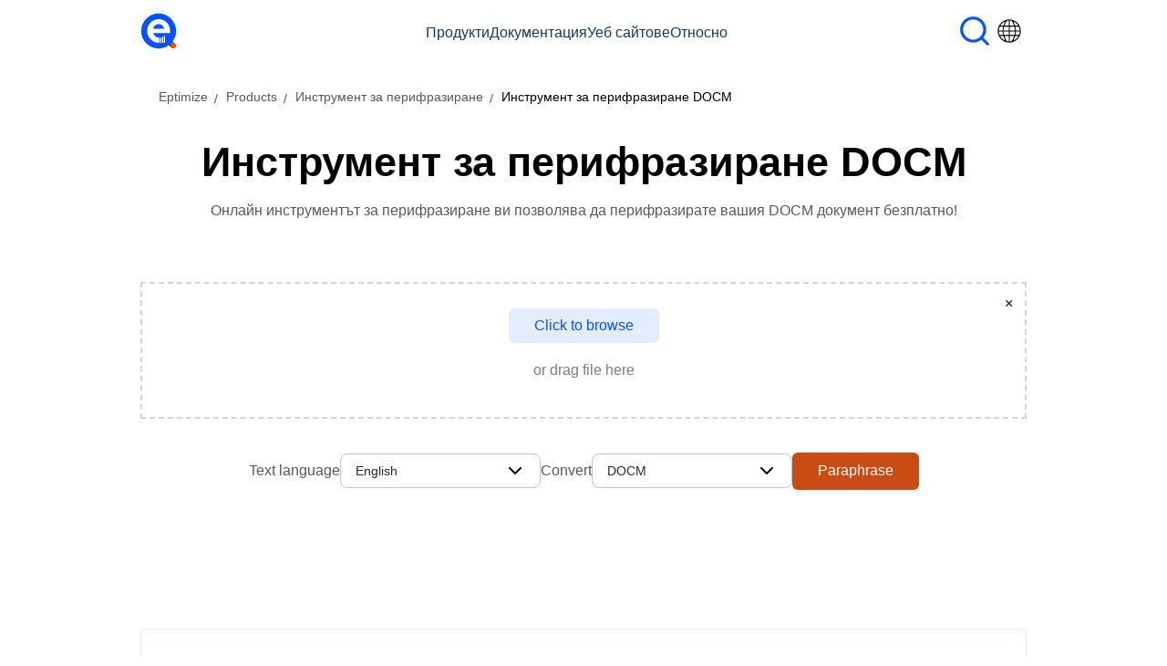

--- FILE ---
content_type: text/html; charset=utf-8
request_url: https://products.eptimize.app/bg/paraphrasing-tool/docm
body_size: 61957
content:


<!DOCTYPE html>
<html lang="bg" dir="ltr">
<head>
    <title>&#x418;&#x43D;&#x441;&#x442;&#x440;&#x443;&#x43C;&#x435;&#x43D;&#x442; &#x437;&#x430; &#x43F;&#x435;&#x440;&#x438;&#x444;&#x440;&#x430;&#x437;&#x438;&#x440;&#x430;&#x43D;&#x435; DOCM | &#x41F;&#x430;&#x440;&#x430;&#x444;&#x440;&#x430;&#x437;&#x438;&#x440;&#x430;&#x43D;&#x435; &#x43D;&#x430; &#x442;&#x435;&#x43A;&#x441;&#x442;&#x430; &#x432; DOCM &#x434;&#x43E;&#x43A;&#x443;&#x43C;&#x435;&#x43D;&#x442;</title>
    <meta name="description" content="&#x411;&#x435;&#x437;&#x43F;&#x43B;&#x430;&#x442;&#x43D;&#x43E; &#x43E;&#x43D;&#x43B;&#x430;&#x439;&#x43D; &#x43F;&#x435;&#x440;&#x438;&#x444;&#x440;&#x430;&#x437;&#x438;&#x440;&#x430;&#x43D;&#x435; &#x43D;&#x430; &#x442;&#x435;&#x43A;&#x441;&#x442;&#x43E;&#x432;&#x435; &#x432; DOCM &#x434;&#x43E;&#x43A;&#x443;&#x43C;&#x435;&#x43D;&#x442; &#x43F;&#x440;&#x438; &#x437;&#x430;&#x43F;&#x430;&#x437;&#x432;&#x430;&#x43D;&#x435; &#x43D;&#x430; &#x441;&#x43C;&#x438;&#x441;&#x44A;&#x43B;&#x430;!" />
    <meta name="viewport" content="width=device-width, initial-scale=1.0" />
    <meta http-equiv="Content-Language" content="bg" />
    <meta http-equiv="Content-Type" content="text/html; charset=utf-8" />
    <meta http-equiv="Content-Encoding" content="gzip" />
    <meta http-equiv="Cache-Control" content="public, max-age=3600" />
    <meta name="dcterms.date" content="2025-02-12 10:11" />
    <link rel="manifest" href="/manifest.json" />
    <link rel="apple-touch-icon" href="/static/products/assets/img/icons/eptimize_192x192.png">
    <meta name="theme-color" content="#fff" />
    
  <link rel="canonical" href="https://products.eptimize.app/bg/paraphrasing-tool/docm"/>  
<link rel="alternate" href="https://products.eptimize.app/paraphrasing-tool/docm" hreflang="x-default">
    <link rel="alternate" href="https://products.eptimize.app/paraphrasing-tool/docm" hreflang="en">
    <link rel="alternate" href="https://products.eptimize.app/cs/paraphrasing-tool/docm" hreflang="cs">
    <link rel="alternate" href="https://products.eptimize.app/da/paraphrasing-tool/docm" hreflang="da">
    <link rel="alternate" href="https://products.eptimize.app/de/paraphrasing-tool/docm" hreflang="de">
    <link rel="alternate" href="https://products.eptimize.app/et/paraphrasing-tool/docm" hreflang="et">
    <link rel="alternate" href="https://products.eptimize.app/es/paraphrasing-tool/docm" hreflang="es">
    <link rel="alternate" href="https://products.eptimize.app/fr/paraphrasing-tool/docm" hreflang="fr">
    <link rel="alternate" href="https://products.eptimize.app/hr/paraphrasing-tool/docm" hreflang="hr">
    <link rel="alternate" href="https://products.eptimize.app/id/paraphrasing-tool/docm" hreflang="id">
    <link rel="alternate" href="https://products.eptimize.app/it/paraphrasing-tool/docm" hreflang="it">
    <link rel="alternate" href="https://products.eptimize.app/lt/paraphrasing-tool/docm" hreflang="lt">
    <link rel="alternate" href="https://products.eptimize.app/hu/paraphrasing-tool/docm" hreflang="hu">
    <link rel="alternate" href="https://products.eptimize.app/ms/paraphrasing-tool/docm" hreflang="ms">
    <link rel="alternate" href="https://products.eptimize.app/nl/paraphrasing-tool/docm" hreflang="nl">
    <link rel="alternate" href="https://products.eptimize.app/pl/paraphrasing-tool/docm" hreflang="pl">
    <link rel="alternate" href="https://products.eptimize.app/pt/paraphrasing-tool/docm" hreflang="pt">
    <link rel="alternate" href="https://products.eptimize.app/ro/paraphrasing-tool/docm" hreflang="ro">
    <link rel="alternate" href="https://products.eptimize.app/sk/paraphrasing-tool/docm" hreflang="sk">
    <link rel="alternate" href="https://products.eptimize.app/fi/paraphrasing-tool/docm" hreflang="fi">
    <link rel="alternate" href="https://products.eptimize.app/sv/paraphrasing-tool/docm" hreflang="sv">
    <link rel="alternate" href="https://products.eptimize.app/vi/paraphrasing-tool/docm" hreflang="vi">
    <link rel="alternate" href="https://products.eptimize.app/tr/paraphrasing-tool/docm" hreflang="tr">
    <link rel="alternate" href="https://products.eptimize.app/el/paraphrasing-tool/docm" hreflang="el">
    <link rel="alternate" href="https://products.eptimize.app/uk/paraphrasing-tool/docm" hreflang="uk">
    <link rel="alternate" href="https://products.eptimize.app/ru/paraphrasing-tool/docm" hreflang="ru">
    <link rel="alternate" href="https://products.eptimize.app/ka/paraphrasing-tool/docm" hreflang="ka">
    <link rel="alternate" href="https://products.eptimize.app/hy/paraphrasing-tool/docm" hreflang="hy">
    <link rel="alternate" href="https://products.eptimize.app/he/paraphrasing-tool/docm" hreflang="he">
    <link rel="alternate" href="https://products.eptimize.app/ar/paraphrasing-tool/docm" hreflang="ar">
    <link rel="alternate" href="https://products.eptimize.app/fa/paraphrasing-tool/docm" hreflang="fa">
    <link rel="alternate" href="https://products.eptimize.app/hi/paraphrasing-tool/docm" hreflang="hi">
    <link rel="alternate" href="https://products.eptimize.app/th/paraphrasing-tool/docm" hreflang="th">
    <link rel="alternate" href="https://products.eptimize.app/ko/paraphrasing-tool/docm" hreflang="ko">
    <link rel="alternate" href="https://products.eptimize.app/zh/paraphrasing-tool/docm" hreflang="zh">
    <link rel="alternate" href="https://products.eptimize.app/ja/paraphrasing-tool/docm" hreflang="ja">

  
        <meta property="og:type" content="website" />
        <meta property="og:title" content="&#x418;&#x43D;&#x441;&#x442;&#x440;&#x443;&#x43C;&#x435;&#x43D;&#x442; &#x437;&#x430; &#x43F;&#x435;&#x440;&#x438;&#x444;&#x440;&#x430;&#x437;&#x438;&#x440;&#x430;&#x43D;&#x435; | &#x41F;&#x430;&#x440;&#x430;&#x444;&#x440;&#x430;&#x437;&#x438;&#x440;&#x430;&#x439;&#x442;&#x435; &#x442;&#x435;&#x43A;&#x441;&#x442;&#x430;, &#x43A;&#x430;&#x442;&#x43E; &#x437;&#x430;&#x43F;&#x430;&#x437;&#x438;&#x442;&#x435; &#x437;&#x43D;&#x430;&#x447;&#x435;&#x43D;&#x438;&#x435;&#x442;&#x43E; &#x43C;&#x443;" />
        <meta property="og:description" content="&#x411;&#x435;&#x437;&#x43F;&#x43B;&#x430;&#x442;&#x43D;&#x43E; &#x43F;&#x435;&#x440;&#x438;&#x444;&#x440;&#x430;&#x437;&#x438;&#x440;&#x430;&#x43D;&#x435; &#x43D;&#x430; &#x442;&#x435;&#x43A;&#x441;&#x442;&#x43E;&#x432;&#x435; &#x441;&#x44A;&#x441; &#x437;&#x430;&#x43F;&#x430;&#x437;&#x432;&#x430;&#x43D;&#x435; &#x43D;&#x430; &#x441;&#x43C;&#x438;&#x441;&#x44A;&#x43B;&#x430; &#x437;&#x430; &#x434;&#x43E;&#x43A;&#x443;&#x43C;&#x435;&#x43D;&#x442;&#x438; &#x432; &#x43F;&#x43E;&#x43F;&#x443;&#x43B;&#x44F;&#x440;&#x43D;&#x438; &#x444;&#x43E;&#x440;&#x43C;&#x430;&#x442;&#x438;!" />
        <meta property="og:image" content="/static/products/assets/img/icons/eptimize_192x192.png" />
        <meta property="og:url" content="https://products.eptimize.app/bg/paraphrasing-tool/docm" />
        <meta property="og:site_name" content="Eptimize Smart SEO Tools" />
        <meta property="og:locale" content="bg" />
        <meta name="twitter:card" content="summary_large_image" />
        <meta name="twitter:site" content="@Eptimize" />
        <meta name="twitter:creator" content="@EptimizePtyLtd" />
        <meta name="twitter:title" content="&#x418;&#x43D;&#x441;&#x442;&#x440;&#x443;&#x43C;&#x435;&#x43D;&#x442; &#x437;&#x430; &#x43F;&#x435;&#x440;&#x438;&#x444;&#x440;&#x430;&#x437;&#x438;&#x440;&#x430;&#x43D;&#x435; | &#x41F;&#x430;&#x440;&#x430;&#x444;&#x440;&#x430;&#x437;&#x438;&#x440;&#x430;&#x439;&#x442;&#x435; &#x442;&#x435;&#x43A;&#x441;&#x442;&#x430;, &#x43A;&#x430;&#x442;&#x43E; &#x437;&#x430;&#x43F;&#x430;&#x437;&#x438;&#x442;&#x435; &#x437;&#x43D;&#x430;&#x447;&#x435;&#x43D;&#x438;&#x435;&#x442;&#x43E; &#x43C;&#x443;" />
        <meta name="twitter:description" content="&#x411;&#x435;&#x437;&#x43F;&#x43B;&#x430;&#x442;&#x43D;&#x43E; &#x43F;&#x435;&#x440;&#x438;&#x444;&#x440;&#x430;&#x437;&#x438;&#x440;&#x430;&#x43D;&#x435; &#x43D;&#x430; &#x442;&#x435;&#x43A;&#x441;&#x442;&#x43E;&#x432;&#x435; &#x441;&#x44A;&#x441; &#x437;&#x430;&#x43F;&#x430;&#x437;&#x432;&#x430;&#x43D;&#x435; &#x43D;&#x430; &#x441;&#x43C;&#x438;&#x441;&#x44A;&#x43B;&#x430; &#x437;&#x430; &#x434;&#x43E;&#x43A;&#x443;&#x43C;&#x435;&#x43D;&#x442;&#x438; &#x432; &#x43F;&#x43E;&#x43F;&#x443;&#x43B;&#x44F;&#x440;&#x43D;&#x438; &#x444;&#x43E;&#x440;&#x43C;&#x430;&#x442;&#x438;!" />
        <meta name="twitter:image:src" content="/static/products/assets/img/icons/eptimize_192x192.png" />
    
      <script type="application/ld+json">
          {"@context":"https://schema.org","@type":"BreadcrumbList","itemListElement":[{"@type":"ListItem","name":"Eptimize","url":"https://www.eptimize.app/bg","item":{"@type":"ListItem","@id":"https://www.eptimize.app/bg","name":"Eptimize"},"position":1},{"@type":"ListItem","name":"Products","url":"https://products.eptimize.app/bg","item":{"@type":"ListItem","@id":"https://products.eptimize.app/bg","name":"Products"},"position":2},{"@type":"ListItem","name":"Инструмент за перифразиране","url":"https://products.eptimize.app/bg/paraphrasing-tool","item":{"@type":"ListItem","@id":"https://products.eptimize.app/bg/paraphrasing-tool","name":"Инструмент за перифразиране"},"position":3},{"@type":"ListItem","name":"Инструмент за перифразиране DOCM","url":"https://products.eptimize.app/bg/paraphrasing-tool/docm","item":{"@type":"ListItem","@id":"https://products.eptimize.app/bg/paraphrasing-tool/docm","name":"Инструмент за перифразиране DOCM"},"position":4}]}
      </script>
      <script type="application/ld+json">
          {"@context":"https://schema.org","@type":"WebSite","name":"Find an SEO Tool","potentialAction":{"@type":"SearchAction","target":{"@type":"EntryPoint","urlTemplate":"https://www.eptimize.app/search?q={search_term_string}"},"query":"Инструмент за перифразиране | Парафразирайте текста, като запазите значението му","query-input":"required name=search_term_string"},"url":"https://products.eptimize.app"}
      </script>
      <script type="application/ld+json">
          {"@context":"https://schema.org","@type":"SoftwareApplication","@id":"https://products.eptimize.app/bg/paraphrasing-tool/docm","name":"Инструмент за перифразиране","description":"Безплатен онлайн инструмент за перифразиране на текст или документи като DOC, DOCX, DOCM, PDF, RTF, ODT и TXT","url":"https://products.eptimize.app/bg/paraphrasing-tool/docm","aggregateRating":{"@type":"AggregateRating","url":"https://products.eptimize.app/bg/paraphrasing-tool/docm","bestRating":5,"ratingValue":4.7,"worstRating":1,"ratingCount":260202,"reviewCount":61202},"datePublished":"2025-02-12","inLanguage":{"@type":"Language","name":"Български","alternateName":"bg"},"isAccessibleForFree":true,"isFamilyFriendly":true,"offers":{"@type":"Offer","price":0,"priceCurrency":"USD"},"applicationCategory":["WebApplication","BusinessApplication","BrowserApplication"],"operatingSystem":["Windows","iOS","Linux","Android"],"softwareVersion":"250212"}
      </script>
    <link type="image/vnd.microsoft.icon" rel="shortcut icon" href="/static/products/assets/img/favicon.ico?nocache=33" >
    <link type="text/css" rel="stylesheet" href="/static/products/assets/css/main.min.css?nocache=33" />

    
<!-- Google tag (gtag.js) -->
<script async src="https://www.googletagmanager.com/gtag/js?id=G-V0G2FH48FR"></script>
<script>
  window.dataLayer = window.dataLayer || [];
  function gtag(){dataLayer.push(arguments);}
  gtag('js', new Date());

  gtag('config', 'G-V0G2FH48FR');
</script>
    <script async src="https://pagead2.googlesyndication.com/pagead/js/adsbygoogle.js?client=ca-pub-5946266927584579"
        crossorigin="anonymous"></script>



    
		<link type="text/css" rel="stylesheet" href="/static/products/assets/css/products.min.css?nocache=33" />
		<link type="text/css" rel="stylesheet" href="/static/products/assets/css/paraphrasingtool.min.css?nocache=33" />
       
	<meta name="theme-color" content="#000" />
	<link rel="manifest" href="/manifest.webmanifest" />
</head>
<body>
  


<header class="cd-header">
    <div class="cd-container">
        <div class="cd-header--inner">
            <div class="cd-logo-block">
                <a alt="www.eptimize.app" title="www.eptimize.app" href="https://www.eptimize.app">
                    <svg version="1.1" id="eptimize" xmlns="http://www.w3.org/2000/svg" xmlns:xlink="http://www.w3.org/1999/xlink" x="0px" y="0px" viewBox="0 0 1000 1000" xml:space="preserve" class="cd-header--logo" style="enable-background: new 0 0 1000 1000;">
                    <style type="text/css"> .st0 {fill: #EA5B0C;} .st1 {fill: #B34805;} .st2 {fill: #0053FF;} .st3 {fill: #FFFFFF;} </style>
                    <path d="M957.4,957.4L957.4,957.4c-30.1,30.1-79.3,30.1-109.4,0L480.7,590.1c-30.1-30.1-30.1-79.3,0-109.4l0,0
                c30.1-30.1,79.3-30.1,109.4,0l367.4,367.4C987.5,878.1,987.5,927.4,957.4,957.4z" class="st0"></path>
                    <polygon points="891.9,782.6 848.1,957.4 748.2,855.9 " class="st1"></polygon><circle cx="500" cy="500" r="480" class="st2"></circle><path d="M519.2,823.7c-62.3,0-118.9-14.6-169.7-43.8C298.8,750.8,258.6,712,229,663.7c-29.6-48.4-44.4-102.9-44.4-163.7
                c0-59.9,14.2-114.5,42.6-163.7c28.4-49.2,66.9-88.1,115.7-116.9c48.7-28.8,102.7-43.2,161.9-43.2c59.9,0,113.3,14.6,160.1,43.8
                c46.8,29.2,83.5,68.9,110.3,119.3c26.8,50.4,40.2,107.9,40.2,172.7v43.2H352.5c7.2,24.8,19.2,47.2,36,67.1
                c16.8,20,37.2,35.4,61.1,46.2c21.4,9.7,44.5,15,69.1,16 M350.1,437.7h304.5c-6.4-24.8-17-46.6-31.8-65.3
                c-14.8-18.8-32.6-33.4-53.4-43.8c-20.8-10.4-43.2-15.6-67.1-15.6c-25.6,0-48.8,5-69.5,15c-20.8,10-38.2,24.4-52.2,43.2
                C366.7,389.9,356.5,412.1,350.1,437.7z" class="st3"></path>
                    <rect x="541.3" y="684.3" width="30.6" height="139.5" class="st3"></rect><rect x="593.1" y="657.7" width="30.6" height="166.1" class="st3"></rect><rect x="643.6" y="635.2" width="30.6" height="188.5" class="st3"></rect></svg>
                </a>
            </div>
            <ul style="list-style-type: none;" class="cd-header--nav">
                <li class="cd-dropdown-onhover">
                    <a class="cd-dropdown-onhover" href="https://products.eptimize.app">&#x41F;&#x440;&#x43E;&#x434;&#x443;&#x43A;&#x442;&#x438;</a>
                    <ul class="cd-dropdown cd-dropdown cd-dropdown--col-2">
                        <li><a class="cd-dropdown-onhover" href="https://products.eptimize.app/bg/website-seo-checker"><span class="title">&#x423;&#x435;&#x431;&#x441;&#x430;&#x439;&#x442; SEO &#x43F;&#x440;&#x43E;&#x432;&#x435;&#x440;&#x43A;&#x430;</span></a></li>
                        <li><a class="cd-dropdown-onhover" href="https://products.eptimize.app/bg/on-page-seo-checker"><span class="title">&#x41D;&#x430; &#x441;&#x442;&#x440;&#x430;&#x43D;&#x438;&#x446;&#x430; SEO &#x43F;&#x440;&#x43E;&#x432;&#x435;&#x440;&#x43A;&#x430;</span></a></li>
                        <li><a class="cd-dropdown-onhover" href="https://products.eptimize.app/bg/serp-analysis"><span class="title">SERP &#x430;&#x43D;&#x430;&#x43B;&#x438;&#x437;</span></a></li>
                        <li><a class="cd-dropdown-onhover" href="https://products.eptimize.app/bg/rss-validator"><span class="title">RSS &#x432;&#x430;&#x43B;&#x438;&#x434;&#x430;&#x442;&#x43E;&#x440;</span></a></li>
                        <li><a class="cd-dropdown-onhover" href="https://products.eptimize.app/bg/sitemap-generator"><span class="title">&#x413;&#x435;&#x43D;&#x435;&#x440;&#x430;&#x442;&#x43E;&#x440; &#x43D;&#x430; &#x43A;&#x430;&#x440;&#x442;&#x430; &#x43D;&#x430; &#x441;&#x430;&#x439;&#x442;&#x430;</span></a></li>
                        <li><a class="cd-dropdown-onhover" href="https://products.eptimize.app/bg/sitemap-validator"><span class="title">&#x41A;&#x430;&#x440;&#x442;&#x430; &#x43D;&#x430; &#x441;&#x430;&#x439;&#x442;&#x430; &#x412;&#x430;&#x43B;&#x438;&#x434;&#x430;&#x442;&#x43E;&#x440;</span></a></li>
                        <li><a class="cd-dropdown-onhover" href="https://products.eptimize.app/bg/robots-txt-generator"><span class="title">Robots.txt &#x413;&#x435;&#x43D;&#x435;&#x440;&#x430;&#x442;&#x43E;&#x440;</span></a></li>
                        <li><a class="cd-dropdown-onhover" href="https://products.eptimize.app/bg/robots-txt-validator"><span class="title">Robots.txt &#x412;&#x430;&#x43B;&#x438;&#x434;&#x430;&#x442;&#x43E;&#x440;</span></a></li>
                        <li><a class="cd-dropdown-onhover" href="https://products.eptimize.app/bg/domain-age-checker"><span class="title">&#x41F;&#x440;&#x43E;&#x432;&#x435;&#x440;&#x43A;&#x430; &#x43D;&#x430; &#x432;&#x44A;&#x437;&#x440;&#x430;&#x441;&#x442;&#x442;&#x430; &#x43D;&#x430; &#x434;&#x43E;&#x43C;&#x435;&#x439;&#x43D;&#x430;</span></a></li>
                        <li><a class="cd-dropdown-onhover" href="https://products.eptimize.app/bg/domain-checker"><span class="title">&#x41F;&#x440;&#x43E;&#x432;&#x435;&#x440;&#x43A;&#x430; &#x43D;&#x430; &#x438;&#x43C;&#x435; &#x43D;&#x430; &#x434;&#x43E;&#x43C;&#x435;&#x439;&#x43D;</span></a></li>
                        <li><a class="cd-dropdown-onhover" href="https://products.eptimize.app/bg/whois"><span class="title">Who-Is</span></a></li>
                        <li><a class="cd-dropdown-onhover" href="https://products.eptimize.app/bg/dns-lookup"><span class="title">DNS &#x442;&#x44A;&#x440;&#x441;&#x435;&#x43D;&#x435;</span></a></li>
                        <li><a class="cd-dropdown-onhover" href="https://products.eptimize.app/bg/link-checker"><span class="title">&#x41F;&#x440;&#x43E;&#x432;&#x435;&#x440;&#x43A;&#x430; &#x43D;&#x430; &#x441;&#x447;&#x443;&#x43F;&#x435;&#x43D;&#x438; &#x432;&#x440;&#x44A;&#x437;&#x43A;&#x438;</span></a></li>
                        <li><a class="cd-dropdown-onhover" href="https://products.eptimize.app/bg/keyword-extractor"><span class="title">&#x415;&#x43A;&#x441;&#x442;&#x440;&#x430;&#x43A;&#x442;&#x43E;&#x440; &#x437;&#x430; &#x43A;&#x43B;&#x44E;&#x447;&#x43E;&#x432;&#x438; &#x434;&#x443;&#x43C;&#x438;</span></a></li>
                        <li><a class="cd-dropdown-onhover" href="https://products.eptimize.app/bg/word-counter"><span class="title">&#x411;&#x440;&#x43E;&#x44F;&#x447; &#x43D;&#x430; &#x434;&#x443;&#x43C;&#x438;</span></a></li>
                        <li><a class="cd-dropdown-onhover" href="https://products.eptimize.app/bg/paraphrasing-tool"><span class="title">&#x418;&#x43D;&#x441;&#x442;&#x440;&#x443;&#x43C;&#x435;&#x43D;&#x442; &#x437;&#x430; &#x43F;&#x435;&#x440;&#x438;&#x444;&#x440;&#x430;&#x437;&#x438;&#x440;&#x430;&#x43D;&#x435;</span></a></li>
                        <li><a class="cd-dropdown-onhover" href="https://products.eptimize.app/bg/color-convert"><span class="title">&#x41F;&#x440;&#x435;&#x43E;&#x431;&#x440;&#x430;&#x437;&#x443;&#x432;&#x430;&#x43D;&#x435; &#x43D;&#x430; &#x446;&#x432;&#x44F;&#x442;</span></a></li>
                        <li><a class="cd-dropdown-onhover" href="https://products.eptimize.app/bg/contrast-checker"><span class="title">&#x41F;&#x440;&#x43E;&#x432;&#x435;&#x440;&#x43A;&#x430; &#x43D;&#x430; &#x446;&#x432;&#x435;&#x442;&#x435;&#x43D; &#x43A;&#x43E;&#x43D;&#x442;&#x440;&#x430;&#x441;&#x442;</span></a></li>
                        <li><a class="cd-dropdown-onhover" href="https://products.eptimize.app/bg/minifier"><span class="title">&#x41C;&#x438;&#x43D;&#x438;&#x444;&#x438;&#x43A;&#x430;&#x442;&#x43E;&#x440;&#x438;</span></a></li>
                        <li><a class="cd-dropdown-onhover" href="https://products.eptimize.app/bg/title-capitalization"><span class="title">&#x41A;&#x430;&#x43F;&#x438;&#x442;&#x430;&#x43B;&#x438;&#x437;&#x430;&#x446;&#x438;&#x458;&#x430; &#x43D;&#x430; &#x437;&#x430;&#x433;&#x43B;&#x430;&#x432;&#x438;&#x435;&#x442;&#x43E;</span></a></li>
                        <li><a class="cd-dropdown-onhover" href="https://products.eptimize.app/bg/url-encoding"><span class="title">URL &#x43A;&#x43E;&#x434;&#x438;&#x440;&#x430;&#x43D;&#x435;</span></a></li>
                        <li><a class="cd-dropdown-onhover" href="https://products.eptimize.app/bg/url-decoding"><span class="title">URL &#x434;&#x435;&#x43A;&#x43E;&#x434;&#x438;&#x440;&#x430;&#x43D;&#x435;</span></a></li>
                    </ul>
                </li>
                <li>
                    <a class="cd-dropdown-onhover" href="https://docs.eptimize.app">&#x414;&#x43E;&#x43A;&#x443;&#x43C;&#x435;&#x43D;&#x442;&#x430;&#x446;&#x438;&#x44F;</a>
                </li>
                <li class="cd-dropdown-onhover">
                    <a rel="noopener nofollow" class="cd-dropdown-onhover disabled-link" href="#">&#x423;&#x435;&#x431; &#x441;&#x430;&#x439;&#x442;&#x43E;&#x432;&#x435;</a>
                    <ul class="cd-dropdown">
                        <li><a class="cd-dropdown-onhover" href="https://www.eptimize.ai"><span class="title">eptimize.ai - AI SEO Optimization</span></a></li>
                    </ul>
                </li>
                <li class="cd-dropdown-onhover">
                    <a rel="noopener nofollow" class="cd-dropdown-onhover disabled-link" href="#">&#x41E;&#x442;&#x43D;&#x43E;&#x441;&#x43D;&#x43E;</a>
                    <ul class="cd-dropdown">
                        <li><a rel="noopener nofollow" class="cd-dropdown-onhover" href="https://about.eptimize.app/"><span class="title">&#x417;&#x430; &#x43D;&#x430;&#x441;</span></a></li>
                        <li><a rel="noopener nofollow" class="cd-dropdown-onhover" href="https://about.eptimize.app/contact/"><span class="title">&#x41A;&#x43E;&#x43D;&#x442;&#x430;&#x43A;&#x442;&#x438;</span></a></li>
                        <li><a rel="noopener nofollow" class="cd-dropdown-onhover" href="https://about.eptimize.app/legal/"><span class="title">&#x42E;&#x440;&#x438;&#x434;&#x438;&#x447;&#x435;&#x441;&#x43A;&#x438;</span></a></li>
                    </ul>
                </li>
            </ul>
            <div class="cd-header--actions">
                <a rel="nofollow noreferrer" href="https://www.eptimize.app/search" alt="Site search"><img width="38" height="38" alt="Site search" src="/static/products/assets/img/icon-search.svg" /></a>
                <div class="cd-lang" onclick="toggleModal('lnModal')"><img width="38" height="38" src="/static/products/assets/img/lang.svg" alt="Language"></div>
                <a name="login" class="cd-button cd-button--warning hidden" href="https://api.products.eptimize.app/api/auth/login?redirectUri=https://products.eptimize.app" alt="Login">Sign In</a>
                <div name="userMenu" class="cd-dropdown-onhover hidden">
                    <div name="userName" class="cd-dropdown-onhover cd-button cd-button--primary" style="align-content: center;"></div>
                    <ul class="cd-dropdown">
                        <li><a rel="noopener nofollow" class="cd-dropdown-onhover" href="#"><span class="title" name="subscription">Subscription</span></a></li>
                        <li><a name="logout" rel="noopener nofollow" class="cd-dropdown-onhover" href="https://api.products.eptimize.app/api/auth/logout?redirectUri=https://www.eptimize.app"><span class="title">Sign Out</span></a></li>
                    </ul>
                </div>
            </div>
            <div class="cd-header--menu">
                <a rel="nofollow noreferrer" href="https://www.eptimize.app/search" alt="Site search"><img width="38" height="38" alt="Site search" src="/static/products/assets/img/icon-search.svg" /></a>
                <img width="24" height="24" src="/static/products/assets/img/hamburger-menu.svg" alt="hamburger-menu icon" onclick="toggleModal('menuModal')" data-cd-toggle="modal" data-cd-target="#headerMenuModal">
            </div>
        </div>
    </div>
</header>
<div id="menuModal" class="cd-modal cd-header-menu--modal">
    <div class="cd-modal-backdrop"></div>
    <div class="cd-modal-inner">
        <div class="cd-modal-close" onclick="toggleModal('menuModal')">
            <svg viewPort="0 0 12 12" height="18px" width="18px" version="1.1" xmlns="http://www.w3.org/2000/svg"><line x1="1" y1="18" x2="18" y2="1" stroke="#111111" stroke-width="2"></line><line x1="1" y1="1" x2="18" y2="18" stroke="#111111" stroke-width="2"></line></svg></div>
            <div class="cd-modal-header">
            <a alt="www.eptimize.app" title="www.eptimize.app" href="https://www.eptimize.app">
                <svg version="1.1" id="eptimize" xmlns="http://www.w3.org/2000/svg" xmlns:xlink="http://www.w3.org/1999/xlink" x="0px" y="0px" viewBox="0 0 1000 1000" xml:space="preserve" class="cd-header--logo" style="enable-background: new 0 0 1000 1000;">
                <style type="text/css"> .st0 {fill: #EA5B0C;} .st1 {fill: #B34805;} .st2 {fill: #0053FF;} .st3 {fill: #FFFFFF;} </style>
                <path d="M957.4,957.4L957.4,957.4c-30.1,30.1-79.3,30.1-109.4,0L480.7,590.1c-30.1-30.1-30.1-79.3,0-109.4l0,0
              c30.1-30.1,79.3-30.1,109.4,0l367.4,367.4C987.5,878.1,987.5,927.4,957.4,957.4z" class="st0"></path><polygon points="891.9,782.6 848.1,957.4 748.2,855.9 " class="st1"></polygon><circle cx="500" cy="500" r="480" class="st2"></circle><path d="M519.2,823.7c-62.3,0-118.9-14.6-169.7-43.8C298.8,750.8,258.6,712,229,663.7c-29.6-48.4-44.4-102.9-44.4-163.7
              c0-59.9,14.2-114.5,42.6-163.7c28.4-49.2,66.9-88.1,115.7-116.9c48.7-28.8,102.7-43.2,161.9-43.2c59.9,0,113.3,14.6,160.1,43.8
              c46.8,29.2,83.5,68.9,110.3,119.3c26.8,50.4,40.2,107.9,40.2,172.7v43.2H352.5c7.2,24.8,19.2,47.2,36,67.1
              c16.8,20,37.2,35.4,61.1,46.2c21.4,9.7,44.5,15,69.1,16 M350.1,437.7h304.5c-6.4-24.8-17-46.6-31.8-65.3
              c-14.8-18.8-32.6-33.4-53.4-43.8c-20.8-10.4-43.2-15.6-67.1-15.6c-25.6,0-48.8,5-69.5,15c-20.8,10-38.2,24.4-52.2,43.2
              C366.7,389.9,356.5,412.1,350.1,437.7z" class="st3"></path><rect x="541.3" y="684.3" width="30.6" height="139.5" class="st3"></rect><rect x="593.1" y="657.7" width="30.6" height="166.1" class="st3"></rect><rect x="643.6" y="635.2" width="30.6" height="188.5" class="st3"></rect></svg>
            </a>
        </div>
        <ul class="cd-header--nav">
            <li>
                <div class="cd-collapse__item" onclick="toggleHelper('productsDropdown')">
                    <h3 id="productsDropdown1" class="cd-collapse__item__title">&#x41F;&#x440;&#x43E;&#x434;&#x443;&#x43A;&#x442;&#x438;</h3>
                    <div id="productsDropdown2" class="cd-collapse__item__desc">
                        <p>
                            <ul class="cd-dropdown">
                                <li><a class="cd-link" href="https://products.eptimize.app/bg/website-seo-checker">&#x423;&#x435;&#x431;&#x441;&#x430;&#x439;&#x442; SEO &#x43F;&#x440;&#x43E;&#x432;&#x435;&#x440;&#x43A;&#x430;</a></li>
                                <li><a class="cd-link" href="https://products.eptimize.app/bg/on-page-seo-checker">&#x41D;&#x430; &#x441;&#x442;&#x440;&#x430;&#x43D;&#x438;&#x446;&#x430; SEO &#x43F;&#x440;&#x43E;&#x432;&#x435;&#x440;&#x43A;&#x430;</a></li>
                                <li><a class="cd-link" href="https://products.eptimize.app/bg/serp-analysis">SERP &#x430;&#x43D;&#x430;&#x43B;&#x438;&#x437;</a></li>
                                <li><a class="cd-link" href="https://products.eptimize.app/bg/rss-validator">RSS &#x432;&#x430;&#x43B;&#x438;&#x434;&#x430;&#x442;&#x43E;&#x440;</a></li>
                                <li><a class="cd-link" href="https://products.eptimize.app/bg/sitemap-generator">&#x413;&#x435;&#x43D;&#x435;&#x440;&#x430;&#x442;&#x43E;&#x440; &#x43D;&#x430; &#x43A;&#x430;&#x440;&#x442;&#x430; &#x43D;&#x430; &#x441;&#x430;&#x439;&#x442;&#x430;</a></li>
                                <li><a class="cd-link" href="https://products.eptimize.app/bg/sitemap-validator">&#x41A;&#x430;&#x440;&#x442;&#x430; &#x43D;&#x430; &#x441;&#x430;&#x439;&#x442;&#x430; &#x412;&#x430;&#x43B;&#x438;&#x434;&#x430;&#x442;&#x43E;&#x440;</a></li>
                                <li><a class="cd-link" href="https://products.eptimize.app/bg/robots-txt-generator">Robots.txt &#x413;&#x435;&#x43D;&#x435;&#x440;&#x430;&#x442;&#x43E;&#x440;</a></li>
                                <li><a class="cd-link" href="https://products.eptimize.app/bg/robots-txt-validator">Robots.txt &#x412;&#x430;&#x43B;&#x438;&#x434;&#x430;&#x442;&#x43E;&#x440;</a></li>
                                <li><a class="cd-link" href="https://products.eptimize.app/bg/domain-age-checker">&#x41F;&#x440;&#x43E;&#x432;&#x435;&#x440;&#x43A;&#x430; &#x43D;&#x430; &#x432;&#x44A;&#x437;&#x440;&#x430;&#x441;&#x442;&#x442;&#x430; &#x43D;&#x430; &#x434;&#x43E;&#x43C;&#x435;&#x439;&#x43D;&#x430;</a></li>
                                <li><a class="cd-link" href="https://products.eptimize.app/bg/domain-checker">&#x41F;&#x440;&#x43E;&#x432;&#x435;&#x440;&#x43A;&#x430; &#x43D;&#x430; &#x438;&#x43C;&#x435; &#x43D;&#x430; &#x434;&#x43E;&#x43C;&#x435;&#x439;&#x43D;</a></li>
                                <li><a class="cd-link" href="https://products.eptimize.app/bg/whois">Who-Is</a></li>
                                <li><a class="cd-link" href="https://products.eptimize.app/bg/dns-lookup">DNS &#x442;&#x44A;&#x440;&#x441;&#x435;&#x43D;&#x435;</a></li>
                                <li><a class="cd-link" href="https://products.eptimize.app/bg/link-checker">&#x41F;&#x440;&#x43E;&#x432;&#x435;&#x440;&#x43A;&#x430; &#x43D;&#x430; &#x441;&#x447;&#x443;&#x43F;&#x435;&#x43D;&#x438; &#x432;&#x440;&#x44A;&#x437;&#x43A;&#x438;</a></li>
                                <li><a class="cd-link" href="https://products.eptimize.app/bg/keyword-extractor">&#x415;&#x43A;&#x441;&#x442;&#x440;&#x430;&#x43A;&#x442;&#x43E;&#x440; &#x437;&#x430; &#x43A;&#x43B;&#x44E;&#x447;&#x43E;&#x432;&#x438; &#x434;&#x443;&#x43C;&#x438;</a></li>
                                <li><a class="cd-link" href="https://products.eptimize.app/bg/word-counter">&#x411;&#x440;&#x43E;&#x44F;&#x447; &#x43D;&#x430; &#x434;&#x443;&#x43C;&#x438;</a></li>
                                <li><a class="cd-link" href="https://products.eptimize.app/bg/paraphrasing-tool">&#x418;&#x43D;&#x441;&#x442;&#x440;&#x443;&#x43C;&#x435;&#x43D;&#x442; &#x437;&#x430; &#x43F;&#x435;&#x440;&#x438;&#x444;&#x440;&#x430;&#x437;&#x438;&#x440;&#x430;&#x43D;&#x435;</a></li>
                                <li><a class="cd-link" href="https://products.eptimize.app/bg/color-convert">&#x41F;&#x440;&#x435;&#x43E;&#x431;&#x440;&#x430;&#x437;&#x443;&#x432;&#x430;&#x43D;&#x435; &#x43D;&#x430; &#x446;&#x432;&#x44F;&#x442;</a></li>
                                <li><a class="cd-link" href="https://products.eptimize.app/bg/contrast-checker">&#x41F;&#x440;&#x43E;&#x432;&#x435;&#x440;&#x43A;&#x430; &#x43D;&#x430; &#x446;&#x432;&#x435;&#x442;&#x435;&#x43D; &#x43A;&#x43E;&#x43D;&#x442;&#x440;&#x430;&#x441;&#x442;</a></li>
                                <li><a class="cd-link" href="https://products.eptimize.app/bg/minifier">&#x41C;&#x438;&#x43D;&#x438;&#x444;&#x438;&#x43A;&#x430;&#x442;&#x43E;&#x440;&#x438;</a></li>
                                <li><a class="cd-link" href="https://products.eptimize.app/bg/title-capitalization">&#x41A;&#x430;&#x43F;&#x438;&#x442;&#x430;&#x43B;&#x438;&#x437;&#x430;&#x446;&#x438;&#x458;&#x430; &#x43D;&#x430; &#x437;&#x430;&#x433;&#x43B;&#x430;&#x432;&#x438;&#x435;&#x442;&#x43E;</a></li>
                                <li><a class="cd-link" href="https://products.eptimize.app/bg/url-encoding">URL &#x43A;&#x43E;&#x434;&#x438;&#x440;&#x430;&#x43D;&#x435;</a></li>
                                <li><a class="cd-link" href="https://products.eptimize.app/bg/url-decoding">URL &#x434;&#x435;&#x43A;&#x43E;&#x434;&#x438;&#x440;&#x430;&#x43D;&#x435;</a></li>
                            </ul>
                        </p>
                    </div>
                </div>
            </li>
            <li>
                <a class="cd-dropdown-onhover" href="https://docs.eptimize.app">&#x414;&#x43E;&#x43A;&#x443;&#x43C;&#x435;&#x43D;&#x442;&#x430;&#x446;&#x438;&#x44F;</a>
            </li>
            <li>
                <div class="cd-collapse__item" onclick="toggleHelper('websitesDropdown')">
                    <h3 id="websitesDropdown1" class="cd-collapse__item__title">&#x423;&#x435;&#x431; &#x441;&#x430;&#x439;&#x442;&#x43E;&#x432;&#x435;</h3>
                    <div id="websitesDropdown2" class="cd-collapse__item__desc">
                        <p>
                            <ul class="cd-dropdown">
                                <li><a class="cd-link" href="https://www.eptimize.ai">eptimize.ai - AI SEO Optimization</a></li>
                            </ul>
                        </p>
                    </div>
                </div>
            </li>
            <li>
                <div class="cd-collapse__item" onclick="toggleHelper('aboutsDropdown')">
                    <h3 id="aboutsDropdown1" class="cd-collapse__item__title">&#x41E;&#x442;&#x43D;&#x43E;&#x441;&#x43D;&#x43E;</h3>
                    <div id="aboutsDropdown2" class="cd-collapse__item__desc">
                        <p>
                            <ul class="cd-dropdown">
                                <li><a rel="noopener nofollow" class="cd-link" href="https://about.eptimize.app/">&#x417;&#x430; &#x43D;&#x430;&#x441;</a></li>
                                <li><a rel="noopener nofollow" class="cd-link" href="https://about.eptimize.app/contact/">&#x41A;&#x43E;&#x43D;&#x442;&#x430;&#x43A;&#x442;&#x438;</a></li>
                                <li><a rel="noopener nofollow" class="cd-link" href="https://about.eptimize.app/legal/">&#x42E;&#x440;&#x438;&#x434;&#x438;&#x447;&#x435;&#x441;&#x43A;&#x438;</a></li>
                            </ul>
                        </p>
                    </div>
                </div>
            </li>
            <li title="Language">
                <div class="cd-collapse__item" onclick="toggleHelper('languagesDropdown')">
                    <h3 id="languagesDropdown1" class="cd-collapse__item__title">Language</h3>
                    <div id="languagesDropdown2" class="cd-collapse__item__desc">
                        <p>
                        <ul class="cd-dropdown small">
                            <li></li>
                                    <li><a href="https://products.eptimize.app/paraphrasing-tool/docm"><span class="cd-header--language cd-dropdown-onhover"> English </span></a></li>
                                    <li><a href="https://products.eptimize.app/cs/paraphrasing-tool/docm"><span class="cd-header--language cd-dropdown-onhover"> &#x10C;e&#x161;tina </span></a></li>
                                    <li><a href="https://products.eptimize.app/da/paraphrasing-tool/docm"><span class="cd-header--language cd-dropdown-onhover"> Dansk </span></a></li>
                                    <li><a href="https://products.eptimize.app/de/paraphrasing-tool/docm"><span class="cd-header--language cd-dropdown-onhover"> Deutsch </span></a></li>
                                    <li><a href="https://products.eptimize.app/et/paraphrasing-tool/docm"><span class="cd-header--language cd-dropdown-onhover"> Eestlane </span></a></li>
                                    <li><a href="https://products.eptimize.app/es/paraphrasing-tool/docm"><span class="cd-header--language cd-dropdown-onhover"> Espa&#xF1;ol </span></a></li>
                                    <li><a href="https://products.eptimize.app/fr/paraphrasing-tool/docm"><span class="cd-header--language cd-dropdown-onhover"> Fran&#xE7;ais </span></a></li>
                                    <li><a href="https://products.eptimize.app/hr/paraphrasing-tool/docm"><span class="cd-header--language cd-dropdown-onhover"> Hrvatski </span></a></li>
                                    <li><a href="https://products.eptimize.app/id/paraphrasing-tool/docm"><span class="cd-header--language cd-dropdown-onhover"> Indonesia </span></a></li>
                                    <li><a href="https://products.eptimize.app/it/paraphrasing-tool/docm"><span class="cd-header--language cd-dropdown-onhover"> Italiano </span></a></li>
                                    <li><a href="https://products.eptimize.app/lt/paraphrasing-tool/docm"><span class="cd-header--language cd-dropdown-onhover"> Lietuvis </span></a></li>
                                    <li><a href="https://products.eptimize.app/hu/paraphrasing-tool/docm"><span class="cd-header--language cd-dropdown-onhover"> Magyar </span></a></li>
                                    <li><a href="https://products.eptimize.app/ms/paraphrasing-tool/docm"><span class="cd-header--language cd-dropdown-onhover"> Melayu </span></a></li>
                                    <li><a href="https://products.eptimize.app/nl/paraphrasing-tool/docm"><span class="cd-header--language cd-dropdown-onhover"> Nederlands </span></a></li>
                                    <li><a href="https://products.eptimize.app/pl/paraphrasing-tool/docm"><span class="cd-header--language cd-dropdown-onhover"> Polski </span></a></li>
                                    <li><a href="https://products.eptimize.app/pt/paraphrasing-tool/docm"><span class="cd-header--language cd-dropdown-onhover"> Portugu&#xEA;s </span></a></li>
                                    <li><a href="https://products.eptimize.app/ro/paraphrasing-tool/docm"><span class="cd-header--language cd-dropdown-onhover"> Rom&#xE2;n&#x103; </span></a></li>
                                    <li><a href="https://products.eptimize.app/sk/paraphrasing-tool/docm"><span class="cd-header--language cd-dropdown-onhover"> Slovensk&#xFD; </span></a></li>
                                    <li><a href="https://products.eptimize.app/fi/paraphrasing-tool/docm"><span class="cd-header--language cd-dropdown-onhover"> Suomalainen </span></a></li>
                                    <li><a href="https://products.eptimize.app/sv/paraphrasing-tool/docm"><span class="cd-header--language cd-dropdown-onhover"> Svenska </span></a></li>
                                    <li><a href="https://products.eptimize.app/vi/paraphrasing-tool/docm"><span class="cd-header--language cd-dropdown-onhover"> Ti&#x1EBF;ng Vi&#x1EC7;t </span></a></li>
                                    <li><a href="https://products.eptimize.app/tr/paraphrasing-tool/docm"><span class="cd-header--language cd-dropdown-onhover"> T&#xFC;rk&#xE7;e </span></a></li>
                                    <li><a href="https://products.eptimize.app/el/paraphrasing-tool/docm"><span class="cd-header--language cd-dropdown-onhover"> &#x395;&#x3BB;&#x3BB;&#x3B7;&#x3BD;&#x3B9;&#x3BA;&#x3AC; </span></a></li>
                                    <li><a href="https://products.eptimize.app/uk/paraphrasing-tool/docm"><span class="cd-header--language cd-dropdown-onhover"> &#x423;&#x43A;&#x440;&#x430;&#x457;&#x43D;&#x441;&#x44C;&#x43A;&#x430; </span></a></li>
                                    <li><a href="https://products.eptimize.app/ru/paraphrasing-tool/docm"><span class="cd-header--language cd-dropdown-onhover"> &#x420;&#x443;&#x441;&#x441;&#x43A;&#x438;&#x439; </span></a></li>
                                    <li><a href="https://products.eptimize.app/ka/paraphrasing-tool/docm"><span class="cd-header--language cd-dropdown-onhover"> &#x10E5;&#x10D0;&#x10E0;&#x10D7;&#x10E3;&#x10DA;&#x10D8; </span></a></li>
                                    <li><a href="https://products.eptimize.app/hy/paraphrasing-tool/docm"><span class="cd-header--language cd-dropdown-onhover"> &#x540;&#x561;&#x575;&#x565;&#x580;&#x565;&#x576; </span></a></li>
                                    <li><a href="https://products.eptimize.app/he/paraphrasing-tool/docm"><span class="cd-header--language cd-dropdown-onhover"> &#x5E2;&#x5B4;&#x5D1;&#x5E8;&#x5B4;&#x5D9;&#x5EA; </span></a></li>
                                    <li><a href="https://products.eptimize.app/ar/paraphrasing-tool/docm"><span class="cd-header--language cd-dropdown-onhover"> &#x627;&#x644;&#x639;&#x631;&#x628;&#x64A;&#x629; </span></a></li>
                                    <li><a href="https://products.eptimize.app/fa/paraphrasing-tool/docm"><span class="cd-header--language cd-dropdown-onhover"> &#x641;&#x627;&#x631;&#x633;&#x6CC; </span></a></li>
                                    <li><a href="https://products.eptimize.app/hi/paraphrasing-tool/docm"><span class="cd-header--language cd-dropdown-onhover"> &#x939;&#x93F;&#x902;&#x926;&#x940; </span></a></li>
                                    <li><a href="https://products.eptimize.app/th/paraphrasing-tool/docm"><span class="cd-header--language cd-dropdown-onhover"> &#xE20;&#xE32;&#xE29;&#xE32;&#xE44;&#xE17;&#xE22; </span></a></li>
                                    <li><a href="https://products.eptimize.app/ko/paraphrasing-tool/docm"><span class="cd-header--language cd-dropdown-onhover"> &#xD55C;&#xAD6D;&#xC5B4; </span></a></li>
                                    <li><a href="https://products.eptimize.app/zh/paraphrasing-tool/docm"><span class="cd-header--language cd-dropdown-onhover"> &#x4E2D;&#x6587; </span></a></li>
                                    <li><a href="https://products.eptimize.app/ja/paraphrasing-tool/docm"><span class="cd-header--language cd-dropdown-onhover"> &#x65E5;&#x672C;&#x8A9E; </span></a></li>
                            </ul>
                        </p>
                    </div>
                </div>
            </li>
            <li name="login" class="hidden">
                <a class="cd-dropdown-onhover" href="https://api.products.eptimize.app/api/auth/login?redirectUri=https://products.eptimize.app" alt="Login">Sign In</a>
            </li>
            <li name="userMenu">
                <div class="cd-collapse__item" onclick="toggleHelper('signInDropdown')">
                    <h3 id="signInDropdown1" name="userName" class="cd-collapse__item__title">User Name</h3>
                    <div id="signInDropdown2" class="cd-collapse__item__desc">
                        <p>
                            <ul class="cd-dropdown">
                                <li><a rel="noopener nofollow" class="cd-link" name="subscription" href="#">Subscription</a></li>
                                <li><a rel="noopener nofollow" class="cd-link" name="logout" href="https://api.products.eptimize.app/api/auth/logout?redirectUri=https://www.eptimize.app">Sign Out</a></li>
                            </ul>
                        </p>
                    </div>
                </div>
            </li>
        </ul>
    </div>
</div>
<script>
    function toggleModal(elId) {
        document.getElementById(elId).classList.toggle("active");
    }
    function toggleHelper(elId) {
        document.getElementById(elId + '1').classList.toggle("active");
        el2 = document.getElementById(elId + '2');
        el2.classList.toggle("active");
        if (el2.style.maxHeight) {
            el2.style.maxHeight = null;
        } else {
            el2.style.maxHeight = el2.scrollHeight + "px";
        }
    }
</script>
    <script type="text/javascript" async src="/static/products/assets/js/auth.min.js?nocache=33"></script>
    <script>
        const baseAuthUrl = 'https://api.products.eptimize.app/api/';
    </script>
<div id="lnModal" class="cd-modal">
    <div class="cd-modal-backdrop"></div>
    <div class="cd-modal-inner">
        <div class="cd-modal-close" onclick="toggleModal('lnModal')">
            <svg viewPort="0 0 12 12" height="18px" width="18px" version="1.1" xmlns="http://www.w3.org/2000/svg"><line x1="1" y1="18" x2="18" y2="1" stroke="#111111" stroke-width="2"></line><line x1="1" y1="1" x2="18" y2="18" stroke="#111111" stroke-width="2"></line></svg>
        </div>
        <div class="cd-modal-header">&#x418;&#x437;&#x431;&#x435;&#x440;&#x438; &#x435;&#x437;&#x438;&#x43A;</div>
        <div class="cd-modal-lns">
                    <div class="cd-modal-ln"><a href="https://products.eptimize.app/paraphrasing-tool/docm"><span> English </span></a></div>
                    <div class="cd-modal-ln"><a href="https://products.eptimize.app/cs/paraphrasing-tool/docm"><span> &#x10C;e&#x161;tina </span></a></div>
                    <div class="cd-modal-ln"><a href="https://products.eptimize.app/da/paraphrasing-tool/docm"><span> Dansk </span></a></div>
                    <div class="cd-modal-ln"><a href="https://products.eptimize.app/de/paraphrasing-tool/docm"><span> Deutsch </span></a></div>
                    <div class="cd-modal-ln"><a href="https://products.eptimize.app/et/paraphrasing-tool/docm"><span> Eestlane </span></a></div>
                    <div class="cd-modal-ln"><a href="https://products.eptimize.app/es/paraphrasing-tool/docm"><span> Espa&#xF1;ol </span></a></div>
                    <div class="cd-modal-ln"><a href="https://products.eptimize.app/fr/paraphrasing-tool/docm"><span> Fran&#xE7;ais </span></a></div>
                    <div class="cd-modal-ln"><a href="https://products.eptimize.app/hr/paraphrasing-tool/docm"><span> Hrvatski </span></a></div>
                    <div class="cd-modal-ln"><a href="https://products.eptimize.app/id/paraphrasing-tool/docm"><span> Indonesia </span></a></div>
                    <div class="cd-modal-ln"><a href="https://products.eptimize.app/it/paraphrasing-tool/docm"><span> Italiano </span></a></div>
                    <div class="cd-modal-ln"><a href="https://products.eptimize.app/lt/paraphrasing-tool/docm"><span> Lietuvis </span></a></div>
                    <div class="cd-modal-ln"><a href="https://products.eptimize.app/hu/paraphrasing-tool/docm"><span> Magyar </span></a></div>
                    <div class="cd-modal-ln"><a href="https://products.eptimize.app/ms/paraphrasing-tool/docm"><span> Melayu </span></a></div>
                    <div class="cd-modal-ln"><a href="https://products.eptimize.app/nl/paraphrasing-tool/docm"><span> Nederlands </span></a></div>
                    <div class="cd-modal-ln"><a href="https://products.eptimize.app/pl/paraphrasing-tool/docm"><span> Polski </span></a></div>
                    <div class="cd-modal-ln"><a href="https://products.eptimize.app/pt/paraphrasing-tool/docm"><span> Portugu&#xEA;s </span></a></div>
                    <div class="cd-modal-ln"><a href="https://products.eptimize.app/ro/paraphrasing-tool/docm"><span> Rom&#xE2;n&#x103; </span></a></div>
                    <div class="cd-modal-ln"><a href="https://products.eptimize.app/sk/paraphrasing-tool/docm"><span> Slovensk&#xFD; </span></a></div>
                    <div class="cd-modal-ln"><a href="https://products.eptimize.app/fi/paraphrasing-tool/docm"><span> Suomalainen </span></a></div>
                    <div class="cd-modal-ln"><a href="https://products.eptimize.app/sv/paraphrasing-tool/docm"><span> Svenska </span></a></div>
                    <div class="cd-modal-ln"><a href="https://products.eptimize.app/vi/paraphrasing-tool/docm"><span> Ti&#x1EBF;ng Vi&#x1EC7;t </span></a></div>
                    <div class="cd-modal-ln"><a href="https://products.eptimize.app/tr/paraphrasing-tool/docm"><span> T&#xFC;rk&#xE7;e </span></a></div>
                    <div class="cd-modal-ln"><a href="https://products.eptimize.app/el/paraphrasing-tool/docm"><span> &#x395;&#x3BB;&#x3BB;&#x3B7;&#x3BD;&#x3B9;&#x3BA;&#x3AC; </span></a></div>
                    <div class="cd-modal-ln"><a href="https://products.eptimize.app/uk/paraphrasing-tool/docm"><span> &#x423;&#x43A;&#x440;&#x430;&#x457;&#x43D;&#x441;&#x44C;&#x43A;&#x430; </span></a></div>
                    <div class="cd-modal-ln"><a href="https://products.eptimize.app/ru/paraphrasing-tool/docm"><span> &#x420;&#x443;&#x441;&#x441;&#x43A;&#x438;&#x439; </span></a></div>
                    <div class="cd-modal-ln"><a href="https://products.eptimize.app/ka/paraphrasing-tool/docm"><span> &#x10E5;&#x10D0;&#x10E0;&#x10D7;&#x10E3;&#x10DA;&#x10D8; </span></a></div>
                    <div class="cd-modal-ln"><a href="https://products.eptimize.app/hy/paraphrasing-tool/docm"><span> &#x540;&#x561;&#x575;&#x565;&#x580;&#x565;&#x576; </span></a></div>
                    <div class="cd-modal-ln"><a href="https://products.eptimize.app/he/paraphrasing-tool/docm"><span> &#x5E2;&#x5B4;&#x5D1;&#x5E8;&#x5B4;&#x5D9;&#x5EA; </span></a></div>
                    <div class="cd-modal-ln"><a href="https://products.eptimize.app/ar/paraphrasing-tool/docm"><span> &#x627;&#x644;&#x639;&#x631;&#x628;&#x64A;&#x629; </span></a></div>
                    <div class="cd-modal-ln"><a href="https://products.eptimize.app/fa/paraphrasing-tool/docm"><span> &#x641;&#x627;&#x631;&#x633;&#x6CC; </span></a></div>
                    <div class="cd-modal-ln"><a href="https://products.eptimize.app/hi/paraphrasing-tool/docm"><span> &#x939;&#x93F;&#x902;&#x926;&#x940; </span></a></div>
                    <div class="cd-modal-ln"><a href="https://products.eptimize.app/th/paraphrasing-tool/docm"><span> &#xE20;&#xE32;&#xE29;&#xE32;&#xE44;&#xE17;&#xE22; </span></a></div>
                    <div class="cd-modal-ln"><a href="https://products.eptimize.app/ko/paraphrasing-tool/docm"><span> &#xD55C;&#xAD6D;&#xC5B4; </span></a></div>
                    <div class="cd-modal-ln"><a href="https://products.eptimize.app/zh/paraphrasing-tool/docm"><span> &#x4E2D;&#x6587; </span></a></div>
                    <div class="cd-modal-ln"><a href="https://products.eptimize.app/ja/paraphrasing-tool/docm"><span> &#x65E5;&#x672C;&#x8A9E; </span></a></div>
        </div>
    </div>
</div>
  <div>
  





    <div class="cd-container">
        <div class="cd-breadcrumb">
            <ul style="list-style-type: none;">
                    <li><a class="breadcrumb" href="https://www.eptimize.app/bg"><span>Eptimize</span><meta content="1"></a></li>
                    <li><a class="breadcrumb" href="https://products.eptimize.app/bg"><span>Products</span><meta content="1"></a></li>
                    <li><a class="breadcrumb" href="https://products.eptimize.app/bg/paraphrasing-tool"><span>&#x418;&#x43D;&#x441;&#x442;&#x440;&#x443;&#x43C;&#x435;&#x43D;&#x442; &#x437;&#x430; &#x43F;&#x435;&#x440;&#x438;&#x444;&#x440;&#x430;&#x437;&#x438;&#x440;&#x430;&#x43D;&#x435;</span><meta content="1"></a></li>
                <li><span class="breadcrumb"><span>&#x418;&#x43D;&#x441;&#x442;&#x440;&#x443;&#x43C;&#x435;&#x43D;&#x442; &#x437;&#x430; &#x43F;&#x435;&#x440;&#x438;&#x444;&#x440;&#x430;&#x437;&#x438;&#x440;&#x430;&#x43D;&#x435; DOCM</span><meta content="2"></span></li>
            </ul>
        </div>
    </div>


<div class="cd-main-page">
	<a-functionality>
		<div class="content">
			<section class="cd-container">
				<h1 class="cd-display-1">&#x418;&#x43D;&#x441;&#x442;&#x440;&#x443;&#x43C;&#x435;&#x43D;&#x442; &#x437;&#x430; &#x43F;&#x435;&#x440;&#x438;&#x444;&#x440;&#x430;&#x437;&#x438;&#x440;&#x430;&#x43D;&#x435; DOCM</h1>
				<h2 class="cd-p cd-p-secondary">&#x41E;&#x43D;&#x43B;&#x430;&#x439;&#x43D; &#x438;&#x43D;&#x441;&#x442;&#x440;&#x443;&#x43C;&#x435;&#x43D;&#x442;&#x44A;&#x442; &#x437;&#x430; &#x43F;&#x435;&#x440;&#x438;&#x444;&#x440;&#x430;&#x437;&#x438;&#x440;&#x430;&#x43D;&#x435; &#x432;&#x438; &#x43F;&#x43E;&#x437;&#x432;&#x43E;&#x43B;&#x44F;&#x432;&#x430; &#x434;&#x430; &#x43F;&#x435;&#x440;&#x438;&#x444;&#x440;&#x430;&#x437;&#x438;&#x440;&#x430;&#x442;&#x435; &#x432;&#x430;&#x448;&#x438;&#x44F; DOCM &#x434;&#x43E;&#x43A;&#x443;&#x43C;&#x435;&#x43D;&#x442; &#x431;&#x435;&#x437;&#x43F;&#x43B;&#x430;&#x442;&#x43D;&#x43E;!</h2>
			</section>
			<section id="func" class="cd-section cd-container">
					<div class="cd-form-wrapper">
						<a-file-uploader>
							<div class="cd-form-file">
								<div class="container">
									<input type="file" id="fileDropRef" class="cd-browse-for-files" onchange="uploadFile()" ondrag="uploadFile()" ondragover="uploadFile()" ondragenter="uploadFile()" accept=".docm">
									<label for="fileDropRef" class="cd-button cd-button-browse">Click to browse</label>
									<h4 class="cd-text-grag-file">or drag file here</h4>
									<div onclick="clearFiles()" class="delete">×</div>
								</div>
								<div class="files">
								</div>
							</div>
						</a-file-uploader>
						<div class="cd-paraphrase-and-convert">
							<div class="cd-choice-language">
								<p>Text language</p>
								<div class="ng-untouched ng-pristine ng-valid">
									<select name="" id="textLanguage" class="cd-choice border-select chevron-down">
										<option value="en">English</option>
										<option value="uk">Ukrainian</option>
										<option value="ar">Arabic</option>
										<option value="fr">French</option>
										<option value="de">German</option>
										<option value="id">Indonesian</option>
										<option value="ru">Russian</option>
									</select>
								</div>
							</div>
							<div class="cd-convert">
								<p>Convert</p>
								<div class="ng-untouched ng-pristine ng-valid">
									<select name="" id="formatFileConvert" class="cd-choice border-select chevron-down">
											<option value="docm">DOCM</option>
									</select>
								</div>
							</div>
							<button type="button" onclick="doAction('f')" class="cd-button cd-button--warning">Paraphrase</button>
						</div>
					</div>
				<a-job-status>
					<div>
						<p class="errorBlock" id="status" />
					</div>
				</a-job-status>
				<div id="loader" class="cd-loader">
					<div class="cd-spinner"></div>
				</div>
			</section>
			<section id="result" class="cd-section cd-container hidden">
				<a-file-downloader>
					<div class="cd-form-file">
						<div class="cd-section">
							<div class="cd-center-content">
								<h3>Download result file:</h3>
							</div>
							<div id="resultFile" onclick="downloadFile('f')" class="cd-button cd-button-result cd-button--center">
							</div>
							<div onclick="showStart()" class="cd-center-content">
								<div class="cd-choice-tab apply-tab">Paraphrase other document</div>
							</div>
						</div>
					</div>
				</a-file-downloader>
			</section>
		</div>
	</a-functionality>	
	<div class="navigation-bar"></div>
		<section class="cd-section cd-container">
			<div class="cd-collapse__item cd-collapse-none-cursor">
				<ul class="cd-p cd-p-secondary">
						<li>Бърза и безплатна перифраза на вашия DOCM файл</li>
						<li>Вграден конвертор в популярни формати</li>
						<li>Перифразиране на файла DOCM, като същевременно запазите значението му</li>
				</ul>
			</div>
		</section>
		<section class="cd-section cd-container">
			<a class="hidden" name="howto"></a>
			<a-howto>
				<div class="cd-collapse__item cd-collapse-none-cursor" itemscope itemtype="https://schema.org/HowTo">
					<h3 itemprop="name">&#x41A;&#x430;&#x43A; &#x434;&#x430; &#x43F;&#x435;&#x440;&#x438;&#x444;&#x440;&#x430;&#x437;&#x438;&#x440;&#x430;&#x43C; DOCM</h3>
					<ul class="cd-p cd-p-secondary">
							<li itemprop="step" itemscope itemtype="https://schema.org/HowToStep">
								<span itemscope itemprop="itemListElement" itemtype="https://schema.org/HowToDirection">
									<span itemprop="text">&#x41A;&#x430;&#x447;&#x435;&#x442;&#x435; &#x438;&#x43B;&#x438; &#x43F;&#x43B;&#x44A;&#x437;&#x43D;&#x435;&#x442;&#x435; &#x434;&#x43E;&#x43A;&#x443;&#x43C;&#x435;&#x43D;&#x442;&#x438;&#x442;&#x435; DOCM, &#x43A;&#x43E;&#x438;&#x442;&#x43E; &#x438;&#x441;&#x43A;&#x430;&#x442;&#x435; &#x434;&#x430; &#x43F;&#x435;&#x440;&#x438;&#x444;&#x440;&#x430;&#x437;&#x438;&#x440;&#x430;&#x442;&#x435;</span>
								</span>
							</li>
							<li itemprop="step" itemscope itemtype="https://schema.org/HowToStep">
								<span itemscope itemprop="itemListElement" itemtype="https://schema.org/HowToDirection">
									<span itemprop="text">&#x410;&#x43A;&#x43E; &#x435; &#x43D;&#x435;&#x43E;&#x431;&#x445;&#x43E;&#x434;&#x438;&#x43C;&#x43E;, &#x438;&#x437;&#x431;&#x435;&#x440;&#x435;&#x442;&#x435; &#x444;&#x430;&#x439;&#x43B;&#x43E;&#x432;&#x438;&#x44F; &#x444;&#x43E;&#x440;&#x43C;&#x430;&#x442;, &#x432; &#x43A;&#x43E;&#x439;&#x442;&#x43E; &#x438;&#x441;&#x43A;&#x430;&#x442;&#x435; &#x434;&#x430; &#x43F;&#x43E;&#x43B;&#x443;&#x447;&#x438;&#x442;&#x435; &#x444;&#x430;&#x439;&#x43B;&#x430; DOCM &#x441;&#x43B;&#x435;&#x434; &#x43F;&#x435;&#x440;&#x438;&#x444;&#x440;&#x430;&#x437;&#x438;&#x440;&#x430;&#x43D;&#x435;</span>
								</span>
							</li>
							<li itemprop="step" itemscope itemtype="https://schema.org/HowToStep">
								<span itemscope itemprop="itemListElement" itemtype="https://schema.org/HowToDirection">
									<span itemprop="text">&#x417;&#x430;&#x43F;&#x430;&#x437;&#x435;&#x442;&#x435; &#x444;&#x430;&#x439;&#x43B;&#x430; &#x43D;&#x430; &#x432;&#x430;&#x448;&#x435;&#x442;&#x43E; &#x443;&#x441;&#x442;&#x440;&#x43E;&#x439;&#x441;&#x442;&#x432;&#x43E;</span>
								</span>
							</li>
					</ul>
				</div>
			</a-howto>
		</section>
		<a-faq>
			<section class="cd-section cd-container" itemscope itemtype="https://schema.org/FAQPage">
				<h2 class="cd-display-2">ЧЕСТО ЗАДАВАНИ ВЪПРОСИ</h2>
					<div class="cd-collapse" itemscope itemprop="mainEntity" itemtype="https://schema.org/Question">
						<cd-collapse>
							<div class="cd-collapse__item">
								<h3 class="cd-collapse__item__title" itemprop="name" onclick=toggleItem(&#x27;faqblock0&#x27;)>Колко DOCM файла могат да бъдат перифразирани наведнъж?</h3>
								<div class="cd-collapse__item__desc active" style="max-height: 28px;" itemscope itemprop="acceptedAnswer" itemtype="https://schema.org/Answer" id=faqblock0>
									<p>
										<span itemprop="text">Да, можете да качите максимум 10 перифразиращи файла наведнъж.</span>
									</p>
								</div>
							</div>
						</cd-collapse>
					</div>
					<div class="cd-collapse" itemscope itemprop="mainEntity" itemtype="https://schema.org/Question">
						<cd-collapse>
							<div class="cd-collapse__item">
								<h3 class="cd-collapse__item__title" itemprop="name" onclick=toggleItem(&#x27;faqblock1&#x27;)>Какво поддържа езиците перифразиране Tool DOCM?</h3>
								<div class="cd-collapse__item__desc active" style="max-height: 28px;" itemscope itemprop="acceptedAnswer" itemtype="https://schema.org/Answer" id=faqblock1>
									<p>
										<span itemprop="text">Инструментът за перифразиране DOCM понастоящем поддържа само английски.</span>
									</p>
								</div>
							</div>
						</cd-collapse>
					</div>
					<div class="cd-collapse" itemscope itemprop="mainEntity" itemtype="https://schema.org/Question">
						<cd-collapse>
							<div class="cd-collapse__item">
								<h3 class="cd-collapse__item__title" itemprop="name" onclick=toggleItem(&#x27;faqblock2&#x27;)>Колко време отнема перифразирането на файловете DOCM?</h3>
								<div class="cd-collapse__item__desc active" style="max-height: 28px;" itemscope itemprop="acceptedAnswer" itemtype="https://schema.org/Answer" id=faqblock2>
									<p>
										<span itemprop="text">Парафразирането на DOCM зависи от количеството файлове, които трябва да бъдат перифразирани, и броя на знаците във всеки файл.</span>
									</p>
								</div>
							</div>
						</cd-collapse>
					</div>
			</section>
		</a-faq>
</div>

<script>
	function toggleItem(elId) {
		var el = document.getElementById(elId);
		el.classList.toggle("active");
		if (el.style.maxHeight) {
			el.style.maxHeight = null;
		} else {
			el.style.maxHeight = el.scrollHeight + "px";
		}
	}
</script>


  </div>
  

  

<cd-scroll-to-top>
    <button class="cd-button-circle hidden" onclick="gtu()"></button>
</cd-scroll-to-top>
<script>
    function gtu() {
        window.scrollTo({
            top: 0,
            left: 0,
            behavior: "smooth"
        });
    }
    function onwsc() {
        stt(window.scrollY > 800);
    }
    function stt(is) {
        const b = document.getElementsByClassName('cd-button-circle')[0];
        if (is && b.classList.contains('hidden')) {
            b.classList.remove('hidden');
        } else if (!is && !b.classList.contains('hidden')) {
            b.classList.add('hidden');
        }
    }
    document.addEventListener('scroll', onwsc);
</script>

<div class="cd-container" style="margin-top: 5rem">
    <ul style="list-style-type: none;" class="links">
        <li><a href="https://about.eptimize.app/contact/">Contact</a></li>
        <li><a href="https://about.eptimize.app/legal/tos/">Terms of Service</a></li>
        <li><a href="https://about.eptimize.app/legal/privacy-policy/">Privacy Policy</a></li>
        <li><a href="https://about.eptimize.app/">About</a></li>
    </ul>
    <div class="terms">
        <div>© Eptimize Pty Ltd 2022-2025. All Rights Reserved.</div>
    </div>
</div>
<!--partial name="~/Views/Shared/Feedback.cshtml" /-->
  
		<script type="text/javascript" async src="/static/products/assets/js/shared.min.js?nocache=33"></script>
		<script type="text/javascript" async src="/static/products/assets/js/paraphrasingtool.min.js?nocache=33"></script>
		<script>
			const baseUrl = 'https://api.products.eptimize.app/api/';
		</script>


	<script>'serviceWorker'in navigator&&navigator.serviceWorker.register('/serviceworker', { scope: '/' })</script></body>
</html>

--- FILE ---
content_type: text/html; charset=utf-8
request_url: https://www.google.com/recaptcha/api2/aframe
body_size: 265
content:
<!DOCTYPE HTML><html><head><meta http-equiv="content-type" content="text/html; charset=UTF-8"></head><body><script nonce="i2SxzOd0pUnSYA7fqzLxrw">/** Anti-fraud and anti-abuse applications only. See google.com/recaptcha */ try{var clients={'sodar':'https://pagead2.googlesyndication.com/pagead/sodar?'};window.addEventListener("message",function(a){try{if(a.source===window.parent){var b=JSON.parse(a.data);var c=clients[b['id']];if(c){var d=document.createElement('img');d.src=c+b['params']+'&rc='+(localStorage.getItem("rc::a")?sessionStorage.getItem("rc::b"):"");window.document.body.appendChild(d);sessionStorage.setItem("rc::e",parseInt(sessionStorage.getItem("rc::e")||0)+1);localStorage.setItem("rc::h",'1770022909214');}}}catch(b){}});window.parent.postMessage("_grecaptcha_ready", "*");}catch(b){}</script></body></html>

--- FILE ---
content_type: text/css
request_url: https://products.eptimize.app/static/products/assets/css/paraphrasingtool.min.css?nocache=33
body_size: 3364
content:
.cd-radio-button,.cd-checkbox{position:relative;margin:10px 10px 10px 0;display:block;}.cd-radio-button input[type=radio],.cd-checkbox input[type=checkbox]{width:1.5rem;height:1.5rem;opacity:0;margin-right:.5rem;position:absolute;z-index:1;}.cd-radio-button label{position:relative;z-index:1;font-size:.875rem;padding-left:2rem;line-height:1.5rem;display:block;color:#2b2b2b;font-weight:500;}.cd-radio-button label::before{content:" ";z-index:3;width:1.5rem;height:1.5rem;position:absolute;left:0;border-radius:50%;border:2px solid rgba(var(--primary-rgb-color),.24);background:rgba(var(--primary-rgb-color),.12);box-sizing:border-box;}.cd-radio-button input[type=radio]:not(:checked)+label:hover::before{opacity:.6;}.cd-radio-button input[type=radio]:checked+label:before{border:6px solid var(--primary-bg-color);background-color:#fff;}.cd-radio-group-inline,.cd-checkbox-group-inline{display:flex;flex-wrap:wrap;justify-content:space-around;}.cd-radio-button .cd-input{margin-top:16px;}.cd-radio-group-solid{display:flex;}.cd-radio-button-solid{position:relative;display:block;}.cd-radio-button-solid input[type=radio]{width:100%;height:100%;opacity:0;position:absolute;z-index:2;cursor:pointer;}.cd-radio-button-solid label{padding:12px 32px;height:42px;outline:0;border:0;font-weight:500;font-size:.875rem;position:relative;z-index:1;background-color:var(--primary-hover-text-color);color:var(--warning-active-color);box-sizing:border-box;display:flex;justify-content:center;align-items:center;text-align:center;}.cd-radio-button-solid input[type=radio]:hover:not(:checked)+label{background-color:var(--warning-color);color:var(--secondary-hover-text-color);}.cd-radio-button-solid input[type=radio]:checked+label{background-color:var(--warning-color);color:var(--primary-text-color);}.cd-radio-button-solid:first-child label{border-bottom-left-radius:6px;border-top-left-radius:6px;}.cd-radio-button-solid:last-child label{border-bottom-right-radius:6px;border-top-right-radius:6px;}@media(max-width:1024px){.desktop-only{display:none;}}.mobile-only{display:none;}@media(max-width:1024px){.mobile-only{display:initial;}}.cd-input{background:#fff;border:1px solid rgba(214,213,213,.32);box-sizing:border-box;border-radius:8px;height:42px;width:100%;padding:0 1rem;font-size:16px;}.cd-input-borderless{border:0;outline:0;text-align:center;}.cd-input-short{margin-top:10px;width:95px;border:1.74671px solid rgba(212,212,212,.29);border-radius:0;color:#000;font-weight:700;}.cd-button{display:inline-block;padding:10px 28px;height:41px;outline:0;border:0;font-weight:500;font-size:16px;border-radius:6px;position:relative;cursor:pointer;}.cd-button__fixed-width{height:auto;max-width:200px;}.copy-to-clipboard{display:flex;justify-content:center;margin-top:20px;}.copy-to-clipboard button{font-weight:500;font-size:14px;line-height:17px;color:#e85a16;border:0;border-bottom:1px solid #e85a16;background-color:#fff;margin-left:10px;cursor:pointer;}.cd-button--primary{background-color:var(--primary-bg-color);color:var(--primary-text-color);}.cd-button--primary:hover{background-color:var(--primary-hover-bg-color);color:var(--primary-hover-text-color);}.cd-button--primary:active{background-color:var(--primary-active-bg-color);color:var(--primary-active-text-color);}.cd-button--success{background-color:var(--success-bg-color);color:var(--success-text-color);}.cd-button--success:hover{background-color:var(--success-hover-bg-color);color:var(--success-hover-text-color);}.cd-button--success:active{background-color:var(--success-active-bg-color);color:var(--success-active-text-color);}.cd-button--secondary{background-color:var(--secondary-bg-color);color:var(--secondary-text-color);}.cd-button--secondary:hover{background-color:var(--secondary-hover-bg-color);color:var(--secondary-hover-text-color);}.cd-button--secondary:active{background-color:var(--secondary-active-bg-color);color:var(--secondary-active-text-color);}.cd-button--warning{background-color:var(--warning-color);color:var(--primary-text-color);}.cd-button--warning:hover{background-color:var(--warning-hover-color);color:var(--primary-hover-text-color);}.cd-button--warning:active{background-color:var(--warning-active-color);color:var(--primary-active-text-color);}.cd-button--center{margin:32px auto;display:block;}.cd-button-a-center{display:flex;justify-content:center;margin:65px auto;}.cd-button-margin{margin-top:32px;}.cd-button-browse{background-color:var(--browse-bg-color);color:var(--browse-text-color);height:18px;}.cd-buttons-section{display:flex;align-items:center;margin:40px 0;}.cd-button-section{flex:0 0 50%;text-align:center;}.disabled{cursor:default;background-color:var(--warning-hover-color);color:var(--primary-hover-text-color);}.cd-browse-for-files{cursor:pointer;}.cd-input-border-radius-none{border-radius:0;outline:0;text-align:center;}.url-row{margin-top:14px;}.container{display:flex;flex-direction:column;position:relative;width:100%;justify-content:center;align-items:center;cursor:pointer;}.container input{opacity:0;position:absolute;z-index:2;width:100%;height:100%;top:0;left:0;cursor:pointer;}.container h3{font-size:20px;font-weight:600;color:#38424c;}.container .delete{position:absolute;top:-14px;right:0;z-index:10;margin-left:7px;cursor:pointer;}.files{margin-top:14px;}.files .file{display:flex;flex-grow:1;padding:7px;justify-content:space-between;align-items:center;margin-bottom:7px;}.files .file .sorting{width:28px;}.files .file .sorting>div{cursor:pointer;}.files .file .sorting.first>div.sort-up{opacity:50%;cursor:not-allowed;}.files .file .sorting.last>div.sort-down{opacity:50%;cursor:not-allowed;}.files .file .info{width:calc(100% - 28px);}.files .file .info .name{margin:0;}.files .file .info .size{font-size:12px;color:rgba(73,80,87,.5);margin-bottom:3.5px;}@keyframes shake{0%{transform:translate(1px,1px) rotate(0deg);}10%{transform:translate(-1px,-2px) rotate(-1deg);}20%{transform:translate(-3px,0) rotate(1deg);}30%{transform:translate(3px,2px) rotate(0deg);}40%{transform:translate(1px,-1px) rotate(1deg);}50%{transform:translate(-1px,2px) rotate(-1deg);}60%{transform:translate(-3px,1px) rotate(0deg);}70%{transform:translate(3px,1px) rotate(-1deg);}80%{transform:translate(-1px,-1px) rotate(1deg);}90%{transform:translate(1px,2px) rotate(0deg);}100%{transform:translate(1px,-2px) rotate(-1deg);}}.progress-container{height:5px;width:100%;border-radius:4px;background-color:#fff;position:relative;}.progress-container .progress{width:0;height:100%;position:absolute;z-index:1;top:0;left:0;border-radius:4px;background-color:#80d421;transition:.5s all;}.cd-form-file{border:dashed 1.7px #d4d4d4;padding:28px 14px 7px 14px;font-size:16px;transition:all .2s;background-color:#fff;width:100%;}.cd-form-file.fileover{background-color:#fff;box-shadow:0 0 60px 2px #e3f2fd,.5rem .5rem 30px #72a4dc;}.cd-text-grag-file{color:#7c7c7c;font-weight:normal;}.cd-form-wrapper{position:relative;width:100%;}@keyframes rotating{from{-ms-transform:rotate(0deg);-moz-transform:rotate(0deg);-webkit-transform:rotate(0deg);-o-transform:rotate(0deg);transform:rotate(0deg);}to{-ms-transform:rotate(360deg);-moz-transform:rotate(360deg);-webkit-transform:rotate(360deg);-o-transform:rotate(360deg);transform:rotate(360deg);}}.cd-loading{animation:rotating 2s linear infinite;}.cd-form-wrapper .cd-button-group{justify-content:center;}.cd-form-info,.cd-form-info a{color:#d6d5d5;font-size:.875rem;text-align:center;}.cd-form-info a{text-decoration:underline;cursor:pointer;}.cd-droparea{width:100%;background:#fff;border:2px dashed #d4d4d4;margin:30px 0;}.cd-droparea--url{position:relative;border:1px solid rgba(212,212,212,.29);padding:10px;display:flex;flex-direction:column;align-items:center;}.cd-result-centered{display:flex;flex-direction:column;align-items:center;gap:30px;}.cd-result-centered .cd-form-result-keywords{width:100%;max-width:500px;}.cd-result-centered .cd-form-result-keywords .cd-grid{width:100%;justify-content:space-between;}textarea.result{background-color:rgba(227,242,253,.5);}.cd-textarea{background:#fff;border:1.7px solid rgba(212,212,212,.29);box-sizing:border-box;height:200px;width:100%;padding:0 1rem;resize:none;padding:20px;}.cd-textarea-grid-2{display:flex;justify-content:center;gap:10px;}.input-textarea,.output-textarea{border:1.7px solid rgba(212,212,212,.29);padding:20px;flex:1 1 50%;}.cd-textarea:focus{outline:0;}.cd-textarea::-webkit-scrollbar{width:4px;margin-right:10px;}.cd-textarea::-webkit-scrollbar-track{box-shadow:inset 0 0 6px #f2f2f2;}.cd-textarea::-webkit-scrollbar-thumb{background-color:#0054fa;height:24px;}.cd-textarea-borderless{border:0;outline:0;text-align:center;}.cd-textarea{height:150px;}.cd-textarea{border:0;padding:0%;}.amount-word{display:flex;justify-content:flex-end;margin-top:20px;}.amount-word-space-between{justify-content:space-between;}.amount-word-warning{color:#e85a16;margin:0;}.cd-limit-file-size{color:#e85a16;text-align:center;}.amount-word-amount{color:#c1c1c1;margin:0;}.cd-paraphrase-and-convert{display:flex;justify-content:center;align-items:center;gap:20px;margin:32px 0;}.cd-convert{display:flex;align-items:center;gap:20px;}.cd-paraphrase,.cd-choice-language{display:flex;align-items:center;gap:20px;}.cd-paraphrase{justify-content:center;}.cd-button-result{background-color:var(--browse-bg-color);color:var(--browse-text-color);width:70%;text-overflow:ellipsis;overflow:hidden;text-align:center;}.cd-center-content{justify-content:center;display:flex;}.cd-choice-tab{cursor:pointer;color:#72a1ff;padding-bottom:4px;border-bottom:2px #fff solid;}.cd-choice-tab:hover{border-bottom:2px #72a1ff solid;}.apply-tab{border-bottom:2px #72a1ff solid;}@media(max-width:1499px){.cd-paraphrase{flex-direction:column;}}@media(max-width:1029px){.cd-choice{width:150px;height:32px;}}@media(max-width:996px){.cd-button-section{flex:auto;}.cd-textarea-grid-2{flex-direction:column;}.cd-paraphrase{flex-direction:row;}}@media(max-width:869px){.cd-paraphrase-and-convert,.cd-paraphrase,.cd-buttons-section{flex-direction:column;}.cd-buttons-section{gap:20px;}}

--- FILE ---
content_type: image/svg+xml
request_url: https://products.eptimize.app/static/products/assets/img/arrow-upward.svg
body_size: 1149
content:
<svg width="24" height="24" viewBox="0 0 24 24" fill="none" xmlns="http://www.w3.org/2000/svg">
<path d="M5.23176 10.64C5.31571 10.7412 5.41881 10.8249 5.53516 10.8863C5.6515 10.9476 5.77881 10.9854 5.90979 10.9975C6.04077 11.0096 6.17284 10.9957 6.29844 10.9567C6.42405 10.9176 6.54071 10.8542 6.64176 10.77L11.0018 7.13998V19C11.0018 19.2652 11.1071 19.5195 11.2947 19.7071C11.4822 19.8946 11.7365 20 12.0018 20C12.267 20 12.5213 19.8946 12.7089 19.7071C12.8964 19.5195 13.0018 19.2652 13.0018 19V7.13998L17.3618 10.77C17.4629 10.854 17.5796 10.9173 17.7051 10.9563C17.8307 10.9952 17.9628 11.0091 18.0937 10.997C18.2246 10.9849 18.3519 10.9472 18.4682 10.8859C18.5846 10.8247 18.6877 10.7411 18.7718 10.64C18.8558 10.5389 18.9191 10.4222 18.9581 10.2966C18.997 10.171 19.0109 10.039 18.9988 9.90805C18.9867 9.77712 18.949 9.64985 18.8877 9.53351C18.8265 9.41716 18.7429 9.31402 18.6418 9.22998L12.6418 4.22998L12.4918 4.13998L12.3618 4.06998C12.1301 3.98058 11.8734 3.98058 11.6418 4.06998L11.5118 4.13998L11.3618 4.22998L5.36176 9.22998C5.2605 9.31393 5.1768 9.41703 5.11545 9.53337C5.0541 9.64972 5.0163 9.77703 5.00422 9.90801C4.99215 10.039 5.00603 10.1711 5.04507 10.2967C5.08412 10.4223 5.14756 10.5389 5.23176 10.64Z" fill="white"/>
</svg>


--- FILE ---
content_type: application/javascript
request_url: https://products.eptimize.app/static/products/assets/js/shared.min.js?nocache=33
body_size: 1709
content:
"use strict";function post(n,t,i,r,u){xhr=new XMLHttpRequest;xhr.processData=!1;xhr.cache=!1;xhr.timeout=6e6;xhr.onreadystatechange=r;xhr.onerror=u;xhr.withCredentials=!0;xhr.open("POST",baseUrl+n,!0);i&&xhr.setRequestHeader("Content-Type","application/json; charset=utf-8");xhr.send(t);gaEvent("start",jobName)}function workProcess(){setTimeout(function(){executeStatusQuery()},5e3)}function workSuccess(n){n.status==="completed"?(showProcessing(!1),taskId="",loading=!1,gaEvent("completed",jobName)):n.status==="pending"?(showProcessing(!0),n.id!==undefined&&(taskId=n.id),workProcess()):n.status==="faulted"?(showProcessing(!1),taskId="",showAlert(!0,n.statusMessage),loading=!1,gaEvent("faulted",jobName)):(showProcessing(!1),taskId="",loading=!1,gaEvent("error_unknown",jobName),showAlert(!0,"Unknown error."))}function executeStatusQuery(){if(taskId===undefined||taskId===""){showProcessing(!1);showAlert(!0,"Server is busy, try later");loading=!1;return}xhr=new XMLHttpRequest;xhr.processData=!1;xhr.cache=!1;xhr.contentType=!1;xhr.timeout=12e4;xhr.onreadystatechange=onreadystatus;xhr.onerror=onerr;xhr.withCredentials=!0;xhr.open("GET",baseUrl+jobName+"?id="+taskId,!0);xhr.send()}function canDo(){return isCanDoUrl()||isCanDoText()||isCanFiles()}function isCanDoUrl(){return!!url&&!loading&&IsValid(url)}function isCanDoText(){return!!sourceText&&!loading}function isCanFiles(){return!!selectedFiles&&!loading&&checkLessMaxSize()}function IsValid(n){var t=RegExp(_urlRegexWithHTTP,"i");return t.test(n)}function checkLessMaxSize(){var i=2097152,n=!1,t=0;return Array.from(selectedFiles.keys()).length>0&&(selectedFiles.forEach(function(n){n.size<i&&t++}),t===Array.from(selectedFiles.keys()).length&&(n=!0)),n}function isProtocolWithUrl(n){for(var i=!1,t=0;t<protocols.length;t++)if(n.startsWith(protocols[t])){i=!0;break}return i}function AddHttpsProtocolToUrl(n){return"https://"+n}function showProcessing(n){var t=byid("loader");n&&!t.classList.contains(ac)?t.classList.add(ac):!n&&t.classList.contains(ac)&&t.classList.remove(ac)}function showAlert(n,t){var i=byid("status");n&&!i.classList.contains(ac)?(i.textContent=t,i.classList.add(ac)):!n&&i.classList.contains(ac)&&(i.textContent="",i.classList.remove(ac))}function byid(n){return document.getElementById(n)}function gaEvent(n,t){t||(t="Social");var i={eventCategory:t,eventAction:n};if(typeof gtag=="undefined")console.info("[LOG] Google Analytics is off. Tried to send event:",i);else try{gtag("event",t,i)}catch(r){console.info("[ERROR] Error while sending event to Google Analytics:",i)}}var _urlRegexWithHTTP="^(?!mailto:)(?:(?:http|https|ftp)://)?(?:\\S+(?::\\S*)?@)?(?:(?:(?:[1-9]\\d?|1\\d\\d|2[01]\\d|22[0-3])(?:\\.(?:1?\\d{1,2}|2[0-4]\\d|25[0-5])){2}(?:\\.(?:[0-9]\\d?|1\\d\\d|2[0-4]\\d|25[0-4]))|(?:(?:[a-z\\u00a1-\\uffff0-9]+-?)*[a-z\\u00a1-\\uffff0-9]+)(?:\\.(?:[a-z\\u00a1-\\uffff0-9]+-?)*[a-z\\u00a1-\\uffff0-9]+)*(?:\\.(?:[a-z\\u00a1-\\uffff]{2,})))|localhost)(?::\\d{2,5})?(?:(/|\\?|#)[^\\s]*)?$",protocols=["http","https"],loading=!1,xhr=new XMLHttpRequest,selectedFiles=null,url="",sourceText="",ac="active",hide="hidden",taskId="",jobName="",onerr=function(n){console.log(n);loading=!1;showAlert(!0,"Service temporary unavailable.");showProcessing(!1);gaEvent("error_api",jobName)};

--- FILE ---
content_type: application/javascript
request_url: https://products.eptimize.app/static/products/assets/js/paraphrasingtool.min.js?nocache=33
body_size: 1677
content:
"use strict";function uploadFile(){var t,n;(selectedFiles=null,t=document.getElementsByClassName("files")[0],t.innerHTML="",n=document.getElementById("fileDropRef").files,n.length!==0)&&(sourceFileName=n[0].name,selectedFiles=new FormData,selectedFiles.append("doc1",n[0]),t.innerHTML='<div class="file">                <div class="info">                <h4 class="name">'+n[0].name+'<\/h4>\t\t\t\t<p class="size">'+formatBytes(n[0].size)+'<\/p>\t\t\t\t<div class="progress-container">\t\t\t\t<div class="progress" style="width: 100%;"><\/div>\t\t\t\t<\/div>\t\t\t\t<\/div>\t\t\t\t<\/div>')}function clearFiles(){if(selectedFiles=null,document.getElementById("fileDropRef")!==null){document.getElementById("fileDropRef").files=(new DataTransfer).files;var n=document.getElementsByClassName("files")[0];n.innerHTML=""}showAlert(!1,"")}function formatBytes(n){var t=0;for(t;n>1024;t++)n/=1024;return n.toFixed(1)+" "+["B","KB","MB","GB","TB","PB"][t]}function doAction(n){var t,i;jobName="text-rewriter";showAlert(!1,"");sourceText="";tp=n;document.getElementById("sourceText")!==null&&(sourceText=document.getElementById("sourceText").value);t="";tp==="t"&&isCanDoText()?(showProcessing(!0),t=JSON.stringify({lang:document.getElementById("textLanguage").value,sourceText:sourceText}),post(jobName,t,!0,onready,onerr),loading=!0):tp==="f"&&isCanFiles()&&(showProcessing(!0),t=JSON.stringify({lang:document.getElementById("textLanguage").value,outputFormat:document.getElementById("formatFileConvert").value}),outputFormat=document.getElementById("formatFileConvert").value,i=new FormData,selectedFiles.forEach(function(n,t){i.append(t,n)}),i.append("json",t),post(jobName+"/upload",i,!1,onready,onerr),loading=!0)}function downloadFile(n){var t,i;resId!==""&&(n==="t"?(t=new XMLHttpRequest,t.processData=!1,t.cache=!1,t.contentType=!1,t.timeout=12e4,t.onloadend=function(){if(t.status===200){var n=JSON.parse(t.responseText);n.status==="completed"&&(textClipboard=n.data,outputFormat="txt",document.getElementById("resultText").innerText=textClipboard)}},t.onerror=onerr,t.open("GET",baseUrl+jobName+"/result?id="+resId,!0),t.send()):n==="f"&&(i=sourceFileName.split(".")[0]+"."+outputFormat,download(baseUrl+jobName+"/download?id="+resId+"&filename="+i,i)))}function download(n,t){showProcessing(!0);var i=document.createElement("a");i.download=t;i.href=n;document.body.appendChild(i);i.click();document.body.removeChild(i);i=null}function showStart(){document.getElementById("func").classList.toggle(hide);document.getElementById("result").classList.toggle(hide)}function fillResponse(n){if(console.log(n),clearFiles(),tp==="t")resId=n.data,downloadFile("t");else if(tp==="f"){resId=n.links[0].hRef;var t=document.getElementById("resultFile"),i=sourceFileName.split(".")[0]+"."+outputFormat;t.innerHTML=i;t.href=resId;t.download=i;showStart()}}function downloadTXT(){var t=document.getElementById("resultText").value,n=document.createElement("a");n.href="data:text/csv;charset=utf-8,"+encodeURIComponent(t);n.download="result.txt";n.click();n.remove()}function copyToClipboard(){navigator.clipboard.writeText(textClipboard)}var tp="t",resId="",textClipboard="",outputFormat="",sourceFileName="",onready=function(){if(xhr.readyState===4&&xhr.status===200){var n=JSON.parse(xhr.responseText);workSuccess(n)}else xhr.status===400&&(console.log(xhr.responseText),loading=!1,showAlert(!0,"Service temporary unavailable."))},onreadystatus=function(){if(xhr.readyState===4&&xhr.status===200){var n=JSON.parse(xhr.responseText);console.log(n);n.status==="completed"&&fillResponse(n);workSuccess(n)}};

--- FILE ---
content_type: image/svg+xml
request_url: https://products.eptimize.app/static/products/assets/img/chevron-down.svg
body_size: 112
content:
<svg width="14" height="8" viewBox="0 0 14 8" fill="none" xmlns="http://www.w3.org/2000/svg">
<path d="M1 0.999999L7 7L13 1" stroke="black" stroke-width="2" stroke-linecap="round" stroke-linejoin="round"/>
</svg>


--- FILE ---
content_type: image/svg+xml
request_url: https://products.eptimize.app/static/products/assets/img/icon-search.svg
body_size: 355
content:
<svg viewBox="0 0 24 24" xmlns="http://www.w3.org/2000/svg">
	<style type="text/css">
		.st2{fill:#0053FF;}
	</style>
	<path d="M21.7 20.29l-4.35-4.35c-.4-.4-1.03-.4-1.42 0 -.4.39-.4 1.02 0 1.41l4.35 4.35c.39.39 1.02.39 1.41 0 .39-.4.39-1.03 0-1.42Zm-3.71-9.3c0 3.86-3.14 7-7 7 -3.87 0-7-3.14-7-7 0-3.87 3.13-7 7-7 3.86 0 7 3.13 7 7Zm2 0c0-4.98-4.03-9-9-9 -4.98 0-9 4.02-9 9 0 4.97 4.02 9 9 9 4.97 0 9-4.03 9-9Z" class="st2" style="stroke-width:1"/>
</svg>